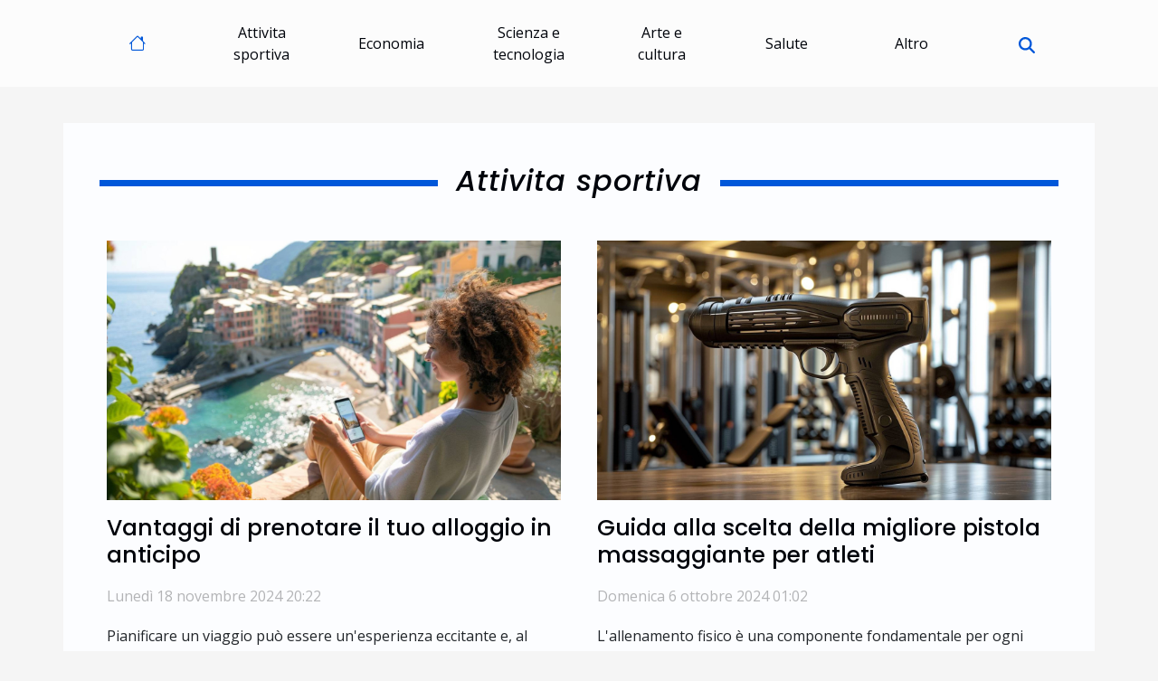

--- FILE ---
content_type: text/html; charset=UTF-8
request_url: https://www.fortebraccionews.org/
body_size: 8281
content:
<!DOCTYPE html>
    <html lang="it">
<head>
    <meta charset="utf-8">
    <title>Risorsa affidabile per una conoscenza senza confini  | www.fortebraccionews.org</title>

<meta name="description" content="">

<meta name="robots" content="all" />
<link rel="icon" type="image/png" href="/favicon.png" />


    <meta name="viewport" content="width=device-width, initial-scale=1">
    <link rel="stylesheet" href="/css/style2.css">
</head>
<body>
    <header>
    <div class="container-fluid d-flex justify-content-center">
        <nav class="navbar container navbar-expand-xl m-0 pt-3 pb-3">
            <div class="container-fluid">
                <button class="navbar-toggler" type="button" data-bs-toggle="collapse" data-bs-target="#navbarSupportedContent" aria-controls="navbarSupportedContent" aria-expanded="false" aria-label="Toggle navigation">
                    <svg xmlns="http://www.w3.org/2000/svg" fill="currentColor" class="bi bi-list" viewBox="0 0 16 16">
                        <path fill-rule="evenodd" d="M2.5 12a.5.5 0 0 1 .5-.5h10a.5.5 0 0 1 0 1H3a.5.5 0 0 1-.5-.5m0-4a.5.5 0 0 1 .5-.5h10a.5.5 0 0 1 0 1H3a.5.5 0 0 1-.5-.5m0-4a.5.5 0 0 1 .5-.5h10a.5.5 0 0 1 0 1H3a.5.5 0 0 1-.5-.5"></path>
                    </svg>
                </button>
                <div class="collapse navbar-collapse" id="navbarSupportedContent">
                    <ul class="navbar-nav">
                                    <li class="nav-item"><a href="/" class="nav-link"><i></i></a></li>
                                                    <li class="nav-item">
    <a href="/attivita-sportiva" class="nav-link">Attivita sportiva</a>
    </li>
                                    <li class="nav-item">
    <a href="/economia" class="nav-link">Economia</a>
    </li>
                                    <li class="nav-item">
    <a href="/scienza-e-tecnologia" class="nav-link">Scienza e tecnologia</a>
    </li>
                                    <li class="nav-item">
    <a href="/arte-e-cultura" class="nav-link">Arte e cultura</a>
    </li>
                                    <li class="nav-item">
    <a href="/salute" class="nav-link">Salute</a>
    </li>
                                    <li class="nav-item">
    <a href="/altro" class="nav-link">Altro</a>
    </li>
                            </ul>
                    <form class="d-flex" role="search" method="get" action="/search">
    <input type="search" class="form-control"  name="q" placeholder="Ricerca" aria-label="Ricerca"  pattern=".*\S.*" required>
    <button type="submit" class="btn">
        <svg xmlns="http://www.w3.org/2000/svg" width="18px" height="18px" fill="currentColor" viewBox="0 0 512 512">
                    <path d="M416 208c0 45.9-14.9 88.3-40 122.7L502.6 457.4c12.5 12.5 12.5 32.8 0 45.3s-32.8 12.5-45.3 0L330.7 376c-34.4 25.2-76.8 40-122.7 40C93.1 416 0 322.9 0 208S93.1 0 208 0S416 93.1 416 208zM208 352a144 144 0 1 0 0-288 144 144 0 1 0 0 288z"/>
                </svg>
    </button>
</form>
                </div>
            </div>
        </nav>
    </div>
</header>
<main>
        <div class="container main" ></div>    <section class="column-2">

        <div class="container">
            <h2>Attivita sportiva</h2>            <div class="row">
                                    <div class="col-12 col-md-6 col-lg-6">
                        <figure><a href="/vantaggi-di-prenotare-il-tuo-alloggio-in-anticipo" title="Vantaggi di prenotare il tuo alloggio in anticipo"><img class="img-fluid" src="/images/vantaggi-di-prenotare-il-tuo-alloggio-in-anticipo.jpg" alt="Vantaggi di prenotare il tuo alloggio in anticipo"></a></figure><figcaption>Vantaggi di prenotare il tuo alloggio in anticipo</figcaption>                        <div>
                            <h3><a href="/vantaggi-di-prenotare-il-tuo-alloggio-in-anticipo" title="Vantaggi di prenotare il tuo alloggio in anticipo">Vantaggi di prenotare il tuo alloggio in anticipo</a></h3>                        </div>
                                                <time datetime="2024-11-18 20:22:03">Lunedì 18 novembre 2024 20:22</time>
                        <div>
Pianificare un viaggio può essere un'esperienza eccitante e, al tempo stesso, complessa. Riservare il proprio alloggio con largo anticipo è una scelta strategica che offre numerosi benefici, trasformando l'esperienza di viaggio in qualcosa di ancor più piacevole e privo di stress. Scopriamo...</div>                                            </div>

                                                        <div class="col-12 col-md-6 col-lg-6">
                        <figure><a href="/guida-alla-scelta-della-migliore-pistola-massaggiante-per-atleti" title="Guida alla scelta della migliore pistola massaggiante per atleti"><img class="img-fluid" src="/images/guida-alla-scelta-della-migliore-pistola-massaggiante-per-atleti.jpg" alt="Guida alla scelta della migliore pistola massaggiante per atleti"></a></figure><figcaption>Guida alla scelta della migliore pistola massaggiante per atleti</figcaption>                        <div>
                            <h3><a href="/guida-alla-scelta-della-migliore-pistola-massaggiante-per-atleti" title="Guida alla scelta della migliore pistola massaggiante per atleti">Guida alla scelta della migliore pistola massaggiante per atleti</a></h3>                        </div>
                                                <time datetime="2024-10-06 01:02:05">Domenica 6 ottobre 2024 01:02</time>
                        <div>
L'allenamento fisico è una componente fondamentale per ogni atleta che desidera migliorare le proprie prestazioni e mantenere un corpo in perfetta forma. Tra le tecnologie emergenti destinate al recupero muscolare, le pistole massaggianti si stanno affermando come strumenti di grande efficacia....</div>                                            </div>

                                                </div>
        </div>
        
    </section>
<section class="bloc-carousel">
        <!-- <h2>Nelle notizie</h2> -->
        <div class="container-fluid">
            <div id="carousel_69708309c2e5a" class="container carousel slide" data-bs-ride="carousel">
                <div class="container carousel-inner">
                                            <div class="carousel-item  active ">
                            <div>
                                <figure class="col">
                                    <a href="/il-magazine-sulle-agenzie-di-stampa-e-sul-giornalismo" title="Il magazine sulle agenzie di stampa e sul giornalismo"><img class="d-block w-100" src="/images/il-magazine-sulle-agenzie-di-stampa-e-sul-giornalismo.jpeg" alt="Il magazine sulle agenzie di stampa e sul giornalismo"></a>                                </figure>
                                <div class="carousel-caption col">
                                    <h3><a href="/il-magazine-sulle-agenzie-di-stampa-e-sul-giornalismo" title="Il magazine sulle agenzie di stampa e sul giornalismo">Il magazine sulle agenzie di stampa e sul giornalismo</a></h3>
                                    <time datetime="2023-11-02 11:32:24">Giovedì 2 novembre 2023 11:32</time>                                    <p>Benvenuti sul nostro sito, un magazine online dedicato al mondo del giornalismo in tutte le sue sfaccettature: qui troverete ogni giorno le informazioni sulla stampa e le agenzie del settore, le ultime notizie, quelle dell’ultima ora e molto altro.
Un blog sempre sul pezzo

Per offrirvi uno spazio affidabile e sempre aggiornato, ci occupiamo di giornalismo in modo moderno e competente, portando alla luce i temi più contemporanei. Un esempio è quello relativo alle inchieste sul gioco online nei casinò: qui trovate una recensione completa di StarCasino, una piattaforma di cui si sono occupati...</p>
                                                                    </div>
                            </div>
                        </div>
                                            <div class="carousel-item ">
                            <div>
                                <figure class="col">
                                    <a href="/il-futuro-del-giornalismo" title="Il futuro del giornalismo"><img class="d-block w-100" src="/images/il-futuro-del-giornalismo.jpg" alt="Il futuro del giornalismo"></a>                                </figure>
                                <div class="carousel-caption col">
                                    <h3><a href="/il-futuro-del-giornalismo" title="Il futuro del giornalismo">Il futuro del giornalismo</a></h3>
                                    <time datetime="2023-11-02 11:32:24">Giovedì 2 novembre 2023 11:32</time>                                    <p>Nel nostro magazine vi raccontiamo i segreti del giornalismo, dalla nascita della stampa sino all’affermazione dei media moderni. Abbiamo gettato uno sguardo al passato, andando a ritroso sino ai tempi dell’antica Grecia e dell’Impero romano, e abbiamo visto come la rivoluzione digitale ha cambiato per sempre il modo di fare informazione.
Non solo, vi abbiamo anche raccontato dei nuovi temi di oggi, come ad esempio quelli legati al marchio italiano StarCasino, dove trovate le migliori piattaforme per giocare online e vincere tanti premi. È infatti dovere di un buon giornalista quello di...</p>
                                                                    </div>
                            </div>
                        </div>
                                            <div class="carousel-item ">
                            <div>
                                <figure class="col">
                                    <a href="/il-ruolo-delle-agenzie-di-stampa" title="Il ruolo delle agenzie di stampa"><img class="d-block w-100" src="/images/il-ruolo-delle-agenzie-di-stampa.jpeg" alt="Il ruolo delle agenzie di stampa"></a>                                </figure>
                                <div class="carousel-caption col">
                                    <h3><a href="/il-ruolo-delle-agenzie-di-stampa" title="Il ruolo delle agenzie di stampa">Il ruolo delle agenzie di stampa</a></h3>
                                    <time datetime="2023-11-02 11:32:24">Giovedì 2 novembre 2023 11:32</time>                                    <p>Il ruolo dei giornalisti è abbastanza chiaro, anche se purtroppo sempre in bilico, mentre quello delle agenzie di stampa forse risulta più oscuro, complice anche l’utilizzo di internet per informarsi.
In questo articolo andiamo a vedere di cosa si tratta.
Cercare e confezionare le news
﻿
Un’agenzia di stampa non produce giornali e notiziari, ma va in cerca delle notizie che confeziona in testi brevi e riassuntivi per venderle alle piattaforme di informazione (giornali e siti di news). Una volta venduti, questi testi possono essere modificati a piacimento.
Ma cosa si intende per ricercare le...</p>
                                                                    </div>
                            </div>
                        </div>
                                            <div class="carousel-item ">
                            <div>
                                <figure class="col">
                                    <a href="/strategie-innovative-per-incrementare-le-vendite-immobiliari" title="Strategie innovative per incrementare le vendite immobiliari"><img class="d-block w-100" src="/images/strategie-innovative-per-incrementare-le-vendite-immobiliari.jpg" alt="Strategie innovative per incrementare le vendite immobiliari"></a>                                </figure>
                                <div class="carousel-caption col">
                                    <h3><a href="/strategie-innovative-per-incrementare-le-vendite-immobiliari" title="Strategie innovative per incrementare le vendite immobiliari">Strategie innovative per incrementare le vendite immobiliari</a></h3>
                                    <time datetime="2025-03-11 00:34:05">Martedì 11 marzo 2025 00:34</time>                                    <p>
Nell'ambito della vendita di immobili, l'adozione di strategie innovative è fondamentale per eccellere in un mercato competitivo. Con il giusto approccio e l'impiego di tecniche all'avanguardia, è possibile attrarre un maggior numero di clienti e chiudere affari con successo. Questo post si propone di esplorare nuove metodologie e tattiche che possono trasformare il modo in cui si commercializzano le proprietà, offrendo ai lettori spunti intriganti e suggerimenti pratici per rivoluzionare la propria attività di vendita immobiliare.
Capire il mercato e il target di riferimento
Per...</p>
                                                                    </div>
                            </div>
                        </div>
                                            <div class="carousel-item ">
                            <div>
                                <figure class="col">
                                    <a href="/vantaggi-di-prenotare-il-tuo-alloggio-in-anticipo" title="Vantaggi di prenotare il tuo alloggio in anticipo"><img class="d-block w-100" src="/images/vantaggi-di-prenotare-il-tuo-alloggio-in-anticipo.jpg" alt="Vantaggi di prenotare il tuo alloggio in anticipo"></a>                                </figure>
                                <div class="carousel-caption col">
                                    <h3><a href="/vantaggi-di-prenotare-il-tuo-alloggio-in-anticipo" title="Vantaggi di prenotare il tuo alloggio in anticipo">Vantaggi di prenotare il tuo alloggio in anticipo</a></h3>
                                    <time datetime="2024-11-18 20:22:03">Lunedì 18 novembre 2024 20:22</time>                                    <p>
Pianificare un viaggio può essere un'esperienza eccitante e, al tempo stesso, complessa. Riservare il proprio alloggio con largo anticipo è una scelta strategica che offre numerosi benefici, trasformando l'esperienza di viaggio in qualcosa di ancor più piacevole e privo di stress. Scopriamo insieme i motivi per cui anticipare la prenotazione può essere una decisione saggia e vantaggiosa.
Vantaggi economici della prenotazione anticipata
Occuparsi delle proprie necessità di viaggio con un certo anticipo non solo contribuisce ad alleviare lo stress, ma apre la porta a significativi vantaggi...</p>
                                                                    </div>
                            </div>
                        </div>
                                            <div class="carousel-item ">
                            <div>
                                <figure class="col">
                                    <a href="/la-storia-del-giornalismo-online" title="La storia del giornalismo online"><img class="d-block w-100" src="/images/la-storia-del-giornalismo-online.jpg" alt="La storia del giornalismo online"></a>                                </figure>
                                <div class="carousel-caption col">
                                    <h3><a href="/la-storia-del-giornalismo-online" title="La storia del giornalismo online">La storia del giornalismo online</a></h3>
                                    <time datetime="2023-11-02 11:32:25">Giovedì 2 novembre 2023 11:32</time>                                    <p>La nascita del giornalismo online è stata una delle tante conseguenze della rivoluzione digitale che è ancora in atto, ma nessuno avrebbe potuto prevedere il suo impatto. Sin dall’inizio di questa storia, due sono state le fazioni principali: quella dei visionari, che hanno predetto la fine della carta stampata in pochi decenni, e quella degli scettici, convinti che la stampa tradizionale non potrebbe mai morire.
Nessuno ha avuto pienamente torto o ragione, fatto sta che il giornalismo online è più vivo che mai, così come quello cartaceo.
Come si è arrivati alla stampa online
﻿
I primi...</p>
                                                                    </div>
                            </div>
                        </div>
                                    </div>
                <button class="carousel-control-prev" type="button" data-bs-target="#carousel_69708309c2e5a"
        data-bs-slide="prev">
    <span class="carousel-control-prev-icon" aria-hidden="true"></span>
    <span class="visually-hidden">Previous</span>
</button>
<button class="carousel-control-next" type="button" data-bs-target="#carousel_69708309c2e5a"
        data-bs-slide="next">
    <span class="carousel-control-next-icon" aria-hidden="true"></span>
    <span class="visually-hidden">Next</span>
</button>
            </div>
        </div>
    </section>
<section class="block-sidebar">
        <div class="container">
            <h2>Economia</h2>            <div class="row">
                <div class="col-lg-9 order-1 order-md-2 col-12 main">
                    <div class="row">
                                                    <div class="col-12 col-lg-6 item">
                                <figure><a href="/strategie-innovative-per-incrementare-le-vendite-immobiliari" title="Strategie innovative per incrementare le vendite immobiliari"><img class="d-block w-100" src="/images/strategie-innovative-per-incrementare-le-vendite-immobiliari.jpg" alt="Strategie innovative per incrementare le vendite immobiliari"></a></figure><figcaption>Strategie innovative per incrementare le vendite immobiliari</figcaption>                                <div>
                                    <h3><a href="/strategie-innovative-per-incrementare-le-vendite-immobiliari" title="Strategie innovative per incrementare le vendite immobiliari">Strategie innovative per incrementare le vendite immobiliari</a></h3>                                </div>
                                <time datetime="2025-03-11 00:34:05">Martedì 11 marzo 2025 00:34</time>                                
                                <p>
Nell'ambito della vendita di immobili, l'adozione di strategie innovative è fondamentale per eccellere in un mercato competitivo. Con il giusto approccio e l'impiego di tecniche all'avanguardia, è possibile attrarre un maggior numero di clienti e chiudere affari con successo. Questo post si...</p>                            </div>

                                                                                <div class="col-12 col-lg-6 item">
                                <figure><a href="/vantaggi-di-prenotare-il-tuo-alloggio-in-anticipo" title="Vantaggi di prenotare il tuo alloggio in anticipo"><img class="d-block w-100" src="/images/vantaggi-di-prenotare-il-tuo-alloggio-in-anticipo.jpg" alt="Vantaggi di prenotare il tuo alloggio in anticipo"></a></figure><figcaption>Vantaggi di prenotare il tuo alloggio in anticipo</figcaption>                                <div>
                                    <h3><a href="/vantaggi-di-prenotare-il-tuo-alloggio-in-anticipo" title="Vantaggi di prenotare il tuo alloggio in anticipo">Vantaggi di prenotare il tuo alloggio in anticipo</a></h3>                                </div>
                                <time datetime="2024-11-18 20:22:03">Lunedì 18 novembre 2024 20:22</time>                                
                                <p>
Pianificare un viaggio può essere un'esperienza eccitante e, al tempo stesso, complessa. Riservare il proprio alloggio con largo anticipo è una scelta strategica che offre numerosi benefici, trasformando l'esperienza di viaggio in qualcosa di ancor più piacevole e privo di stress. Scopriamo...</p>                            </div>

                                                </div>
                    <div class="row">
                                                                            <div class="col-12 col-lg-6 item">
                                <figure><a href="/guida-alle-carte-prepagate-per-adolescenti-vantaggi-e-sicurezza" title="Guida alle carte prepagate per adolescenti: vantaggi e sicurezza"><img class="d-block w-100" src="/images/guida-alle-carte-prepagate-per-adolescenti-vantaggi-e-sicurezza.jpg" alt="Guida alle carte prepagate per adolescenti: vantaggi e sicurezza"></a></figure><figcaption>Guida alle carte prepagate per adolescenti: vantaggi e sicurezza</figcaption>                                <div>
                                    <h3><a href="/guida-alle-carte-prepagate-per-adolescenti-vantaggi-e-sicurezza" title="Guida alle carte prepagate per adolescenti: vantaggi e sicurezza">Guida alle carte prepagate per adolescenti: vantaggi e sicurezza</a></h3>                                </div>
                                <time datetime="2024-09-14 01:02:04">Sabato 14 settembre 2024 01:02</time>                                
                                <p>
Nell'era digitale, il tema della gestione finanziaria si è notevolmente evoluto, specialmente per i giovani che si affacciano all'autonomia economica. Le carte prepagate rappresentano uno strumento versatile e sicuro per introdurre gli adolescenti al mondo delle finanze personali. Scopriamo...</p>                            </div>

                                                                                <div class="col-12 col-lg-6 item">
                                <figure><a href="/il-ruolo-delle-agenzie-di-stampa" title="Il ruolo delle agenzie di stampa"><img class="d-block w-100" src="/images/il-ruolo-delle-agenzie-di-stampa.jpeg" alt="Il ruolo delle agenzie di stampa"></a></figure><figcaption>Il ruolo delle agenzie di stampa</figcaption>                                <div>
                                    <h3><a href="/il-ruolo-delle-agenzie-di-stampa" title="Il ruolo delle agenzie di stampa">Il ruolo delle agenzie di stampa</a></h3>                                </div>
                                <time datetime="2023-11-02 11:32:24">Giovedì 2 novembre 2023 11:32</time>                                
                                <p>Il ruolo dei giornalisti è abbastanza chiaro, anche se purtroppo sempre in bilico, mentre quello delle agenzie di stampa forse risulta più oscuro, complice anche l’utilizzo di internet per informarsi.
In questo articolo andiamo a vedere di cosa si tratta.
Cercare e confezionare le...</p>                            </div>

                                                </div>
                    <div class="row">
                                                                    </div>
                                    </div>
                                    <aside class="col-lg-3 order-2 order-md-2 col-12 aside-right">
                        <div>
                                                            <div class="d-flex">
                                    <figure><a href="/la-storia-del-giornalismo-online" title="La storia del giornalismo online"><img class="d-block w-100" src="/images/la-storia-del-giornalismo-online.jpg" alt="La storia del giornalismo online"></a></figure>                                    <div>
                                        <h3><a href="/la-storia-del-giornalismo-online" title="La storia del giornalismo online">La storia del giornalismo online</a></h3>                                        <p>La nascita del giornalismo online è stata una delle tante conseguenze della rivoluzione digitale che è ancora in atto, ma nessuno avrebbe potuto prevedere il suo impatto. Sin dall’inizio di questa storia, due sono state le fazioni principali: quella dei visionari, che hanno predetto la fine della...</p>                                    </div>
                                </div>
                                                            <div class="d-flex">
                                    <figure><a href="/il-giornalismo-un-bisogno-di-informazione" title="Il giornalismo, un bisogno di informazione"><img class="d-block w-100" src="/images/il-giornalismo-un-bisogno-di-informazione.jpg" alt="Il giornalismo, un bisogno di informazione"></a></figure>                                    <div>
                                        <h3><a href="/il-giornalismo-un-bisogno-di-informazione" title="Il giornalismo, un bisogno di informazione">Il giornalismo, un bisogno di informazione</a></h3>                                        <p>Il bisogno di informarsi nasce con l’uomo e lo accompagna sin dall’antichità, anche se di vero e proprio giornalismo per come lo intendiamo oggi, dobbiamo arrivare ai secoli più recenti. E tuttavia già nell’antica Grecia, così come ai tempi dell’Impero romano, abbiamo testimonianza delle prime...</p>                                    </div>
                                </div>
                                                            <div class="d-flex">
                                    <figure><a href="/guida-alla-scelta-della-migliore-pistola-massaggiante-per-atleti" title="Guida alla scelta della migliore pistola massaggiante per atleti"><img class="d-block w-100" src="/images/guida-alla-scelta-della-migliore-pistola-massaggiante-per-atleti.jpg" alt="Guida alla scelta della migliore pistola massaggiante per atleti"></a></figure>                                    <div>
                                        <h3><a href="/guida-alla-scelta-della-migliore-pistola-massaggiante-per-atleti" title="Guida alla scelta della migliore pistola massaggiante per atleti">Guida alla scelta della migliore pistola massaggiante per atleti</a></h3>                                        <p>
L'allenamento fisico è una componente fondamentale per ogni atleta che desidera migliorare le proprie prestazioni e mantenere un corpo in perfetta forma. Tra le tecnologie emergenti destinate al recupero muscolare, le pistole massaggianti si stanno affermando come strumenti di grande efficacia....</p>                                    </div>
                                </div>
                                                            <div class="d-flex">
                                    <figure><a href="/strategie-innovative-per-incrementare-le-vendite-immobiliari" title="Strategie innovative per incrementare le vendite immobiliari"><img class="d-block w-100" src="/images/strategie-innovative-per-incrementare-le-vendite-immobiliari.jpg" alt="Strategie innovative per incrementare le vendite immobiliari"></a></figure>                                    <div>
                                        <h3><a href="/strategie-innovative-per-incrementare-le-vendite-immobiliari" title="Strategie innovative per incrementare le vendite immobiliari">Strategie innovative per incrementare le vendite immobiliari</a></h3>                                        <p>
Nell'ambito della vendita di immobili, l'adozione di strategie innovative è fondamentale per eccellere in un mercato competitivo. Con il giusto approccio e l'impiego di tecniche all'avanguardia, è possibile attrarre un maggior numero di clienti e chiudere affari con successo. Questo post si...</p>                                    </div>
                                </div>
                                                            <div class="d-flex">
                                    <figure><a href="/guida-alle-carte-prepagate-per-adolescenti-vantaggi-e-sicurezza" title="Guida alle carte prepagate per adolescenti: vantaggi e sicurezza"><img class="d-block w-100" src="/images/guida-alle-carte-prepagate-per-adolescenti-vantaggi-e-sicurezza.jpg" alt="Guida alle carte prepagate per adolescenti: vantaggi e sicurezza"></a></figure>                                    <div>
                                        <h3><a href="/guida-alle-carte-prepagate-per-adolescenti-vantaggi-e-sicurezza" title="Guida alle carte prepagate per adolescenti: vantaggi e sicurezza">Guida alle carte prepagate per adolescenti: vantaggi e sicurezza</a></h3>                                        <p>
Nell'era digitale, il tema della gestione finanziaria si è notevolmente evoluto, specialmente per i giovani che si affacciano all'autonomia economica. Le carte prepagate rappresentano uno strumento versatile e sicuro per introdurre gli adolescenti al mondo delle finanze personali. Scopriamo...</p>                                    </div>
                                </div>
                                                            <div class="d-flex">
                                    <figure><a href="/consigli-per-luso-sicuro-dei-monopattini-elettrici-in-ambiente-urbano" title="Consigli per l&#039;uso sicuro dei monopattini elettrici in ambiente urbano"><img class="d-block w-100" src="/images/consigli-per-luso-sicuro-dei-monopattini-elettrici-in-ambiente-urbano.jpg" alt="Consigli per l&#039;uso sicuro dei monopattini elettrici in ambiente urbano"></a></figure>                                    <div>
                                        <h3><a href="/consigli-per-luso-sicuro-dei-monopattini-elettrici-in-ambiente-urbano" title="Consigli per l&#039;uso sicuro dei monopattini elettrici in ambiente urbano">Consigli per l'uso sicuro dei monopattini elettrici in ambiente urbano</a></h3>                                        <p>
L'ascesa della mobilità elettrica è evidente nelle nostre città, dove i monopattini elettrici sono diventati un mezzo di trasporto sempre più apprezzato per la loro praticità e sostenibilità ambientale. Mentre sfrecciano agilmente attraverso il traffico urbano, è fondamentale considerare la...</p>                                    </div>
                                </div>
                            
                        </div>
                    </aside>
                            </div>
        </div>
    </section>
    <section class="container-fluid full">
            <img class="img-fluid" src="/images/vantaggi-di-prenotare-il-tuo-alloggio-in-anticipo.jpg" alt="">            <div class="container-fluid">
                <div class="container">
                    <div class="col-12 col-lg-6">
                        <h3><a href="/vantaggi-di-prenotare-il-tuo-alloggio-in-anticipo" title="Vantaggi di prenotare il tuo alloggio in anticipo">Vantaggi di prenotare il tuo alloggio in anticipo</a></h3>                        <time datetime="2024-11-18 20:22:03">Lunedì 18 novembre 2024 20:22</time>                                                <p>
Pianificare un viaggio può essere un'esperienza eccitante e, al tempo stesso, complessa. Riservare il proprio alloggio con largo anticipo è una scelta strategica che offre numerosi benefici, trasformando l'esperienza di viaggio in qualcosa di ancor più piacevole e privo di stress. Scopriamo insieme i motivi per cui anticipare la prenotazione può essere una decisione saggia e vantaggiosa.
Vantaggi economici della prenotazione anticipata
Occuparsi delle proprie necessità di viaggio con un certo anticipo non solo contribuisce ad alleviare lo stress, ma apre la porta a significativi vantaggi economici. Effettuare una prenotazione anticipata può spesso tradursi nell'accesso a tariffe competitive che non sarebbero disponibili all'ultimo minuto. Gli albergatori sono inclini a offrire prezzi...</p>                    </div>
                </div>
            </div>

        </section>
    
        
        
        
        
        
        
        
        
            <section class="newest-list">
        <div class="container">
                        <h2>Scienza e tecnologia</h2>
            <div class="row">
                                    <div class="col-12 col-md-4">
                        <figure><a href="/il-magazine-sulle-agenzie-di-stampa-e-sul-giornalismo" title="Il magazine sulle agenzie di stampa e sul giornalismo"><img class="img-fluid" src="/images/il-magazine-sulle-agenzie-di-stampa-e-sul-giornalismo.jpeg" alt="Il magazine sulle agenzie di stampa e sul giornalismo"></a></figure><figcaption>Il magazine sulle agenzie di stampa e sul giornalismo</figcaption>                        <div>
                                                    </div>
                        <h4><a href="/il-magazine-sulle-agenzie-di-stampa-e-sul-giornalismo" title="Il magazine sulle agenzie di stampa e sul giornalismo">Il magazine sulle agenzie di stampa e sul giornalismo</a></h4>                        <time datetime="2023-11-02 11:32:24">Giovedì 2 novembre 2023 11:32</time>                        <div>Benvenuti sul nostro sito, un magazine online dedicato al mondo del giornalismo in tutte le sue...</div>                    </div>
                                    <div class="col-12 col-md-4">
                        <figure><a href="/il-futuro-del-giornalismo" title="Il futuro del giornalismo"><img class="img-fluid" src="/images/il-futuro-del-giornalismo.jpg" alt="Il futuro del giornalismo"></a></figure><figcaption>Il futuro del giornalismo</figcaption>                        <div>
                                                    </div>
                        <h4><a href="/il-futuro-del-giornalismo" title="Il futuro del giornalismo">Il futuro del giornalismo</a></h4>                        <time datetime="2023-11-02 11:32:24">Giovedì 2 novembre 2023 11:32</time>                        <div>Nel nostro magazine vi raccontiamo i segreti del giornalismo, dalla nascita della stampa sino...</div>                    </div>
                                    <div class="col-12 col-md-4">
                        <figure><a href="/guida-alle-carte-prepagate-per-adolescenti-vantaggi-e-sicurezza" title="Guida alle carte prepagate per adolescenti: vantaggi e sicurezza"><img class="img-fluid" src="/images/guida-alle-carte-prepagate-per-adolescenti-vantaggi-e-sicurezza.jpg" alt="Guida alle carte prepagate per adolescenti: vantaggi e sicurezza"></a></figure><figcaption>Guida alle carte prepagate per adolescenti: vantaggi e sicurezza</figcaption>                        <div>
                                                    </div>
                        <h4><a href="/guida-alle-carte-prepagate-per-adolescenti-vantaggi-e-sicurezza" title="Guida alle carte prepagate per adolescenti: vantaggi e sicurezza">Guida alle carte prepagate per adolescenti: vantaggi e sicurezza</a></h4>                        <time datetime="2024-09-14 01:02:04">Sabato 14 settembre 2024 01:02</time>                        <div>
Nell'era digitale, il tema della gestione finanziaria si è notevolmente evoluto, specialmente per...</div>                    </div>
                            </div>
        </div>
    </section>
    <section class="column-3">

        <div class="container">
            <h2>Arte e cultura</h2>            <div class="row">
                                    <div class="col-12 col-md-5 col-lg-4 item">

                        <figure><a href="/il-magazine-sulle-agenzie-di-stampa-e-sul-giornalismo" title="Il magazine sulle agenzie di stampa e sul giornalismo"><img class="img-fluid" src="/images/il-magazine-sulle-agenzie-di-stampa-e-sul-giornalismo.jpeg" alt="Il magazine sulle agenzie di stampa e sul giornalismo"></a></figure><figcaption>Il magazine sulle agenzie di stampa e sul giornalismo</figcaption>                        <div>
                            <h3><a href="/il-magazine-sulle-agenzie-di-stampa-e-sul-giornalismo" title="Il magazine sulle agenzie di stampa e sul giornalismo">Il magazine sulle agenzie di stampa e sul giornalismo</a></h3>                        </div>
                        <time datetime="2023-11-02 11:32:24">Giovedì 2 novembre 2023 11:32</time>                        
                        <div>Benvenuti sul nostro sito, un magazine online dedicato al mondo del giornalismo in tutte le sue sfaccettature: qui troverete ogni giorno le informazioni sulla stampa e le agenzie del settore, le ultime notizie, quelle dell’ultima ora e molto altro.
Un blog sempre sul pezzo

Per offrirvi uno spazio...</div>                                            </div>

                                                        <div class="col-12 col-md-5 col-lg-4 item">

                        <figure><a href="/il-futuro-del-giornalismo" title="Il futuro del giornalismo"><img class="img-fluid" src="/images/il-futuro-del-giornalismo.jpg" alt="Il futuro del giornalismo"></a></figure><figcaption>Il futuro del giornalismo</figcaption>                        <div>
                            <h3><a href="/il-futuro-del-giornalismo" title="Il futuro del giornalismo">Il futuro del giornalismo</a></h3>                        </div>
                        <time datetime="2023-11-02 11:32:24">Giovedì 2 novembre 2023 11:32</time>                        
                        <div>Nel nostro magazine vi raccontiamo i segreti del giornalismo, dalla nascita della stampa sino all’affermazione dei media moderni. Abbiamo gettato uno sguardo al passato, andando a ritroso sino ai tempi dell’antica Grecia e dell’Impero romano, e abbiamo visto come la rivoluzione digitale ha...</div>                                            </div>

                                                        <div class="col-12 col-md-5 col-lg-4 item">

                        <figure><a href="/consigli-per-luso-sicuro-dei-monopattini-elettrici-in-ambiente-urbano" title="Consigli per l&#039;uso sicuro dei monopattini elettrici in ambiente urbano"><img class="img-fluid" src="/images/consigli-per-luso-sicuro-dei-monopattini-elettrici-in-ambiente-urbano.jpg" alt="Consigli per l&#039;uso sicuro dei monopattini elettrici in ambiente urbano"></a></figure><figcaption>Consigli per l'uso sicuro dei monopattini elettrici in ambiente urbano</figcaption>                        <div>
                            <h3><a href="/consigli-per-luso-sicuro-dei-monopattini-elettrici-in-ambiente-urbano" title="Consigli per l&#039;uso sicuro dei monopattini elettrici in ambiente urbano">Consigli per l'uso sicuro dei monopattini elettrici in ambiente urbano</a></h3>                        </div>
                        <time datetime="2024-03-12 16:39:01">Martedì 12 marzo 2024 16:39</time>                        
                        <div>
L'ascesa della mobilità elettrica è evidente nelle nostre città, dove i monopattini elettrici sono diventati un mezzo di trasporto sempre più apprezzato per la loro praticità e sostenibilità ambientale. Mentre sfrecciano agilmente attraverso il traffico urbano, è fondamentale considerare la...</div>                                            </div>

                                </div>
            <div class="row">
                                                                    <div class="col-12 col-md-5 col-lg-4 empty"></div>
                            </div>
        </div>
        
    </section>
<section class="newest-articles">
        <div class="container">
            <h2>Salute</h2>            <div class="row">
                <div class="row">
                                            <div class="col-12 col-md-4">
                            <figure><a href="/guida-alla-scelta-della-migliore-pistola-massaggiante-per-atleti" title="Guida alla scelta della migliore pistola massaggiante per atleti"><img class="img-fluid" src="/images/guida-alla-scelta-della-migliore-pistola-massaggiante-per-atleti.jpg" alt="Guida alla scelta della migliore pistola massaggiante per atleti"></a></figure><figcaption>Guida alla scelta della migliore pistola massaggiante per atleti</figcaption>                            <div>
                                                            </div>
                            <h4><a href="/guida-alla-scelta-della-migliore-pistola-massaggiante-per-atleti" title="Guida alla scelta della migliore pistola massaggiante per atleti">Guida alla scelta della migliore pistola massaggiante per atleti</a></h4>                            <time datetime="2024-10-06 01:02:05">Domenica 6 ottobre 2024 01:02</time>                            <div>
L'allenamento fisico è una componente fondamentale per ogni atleta che desidera migliorare le...</div>                        </div>
                                            <div class="col-12 col-md-4">
                            <figure><a href="/consigli-per-luso-sicuro-dei-monopattini-elettrici-in-ambiente-urbano" title="Consigli per l&#039;uso sicuro dei monopattini elettrici in ambiente urbano"><img class="img-fluid" src="/images/consigli-per-luso-sicuro-dei-monopattini-elettrici-in-ambiente-urbano.jpg" alt="Consigli per l&#039;uso sicuro dei monopattini elettrici in ambiente urbano"></a></figure><figcaption>Consigli per l'uso sicuro dei monopattini elettrici in ambiente urbano</figcaption>                            <div>
                                                            </div>
                            <h4><a href="/consigli-per-luso-sicuro-dei-monopattini-elettrici-in-ambiente-urbano" title="Consigli per l&#039;uso sicuro dei monopattini elettrici in ambiente urbano">Consigli per l'uso sicuro dei monopattini elettrici in ambiente urbano</a></h4>                            <time datetime="2024-03-12 16:39:01">Martedì 12 marzo 2024 16:39</time>                            <div>
L'ascesa della mobilità elettrica è evidente nelle nostre città, dove i monopattini elettrici...</div>                        </div>
                                            <div class="col-12 col-md-4">
                            <figure><a href="/strategie-innovative-per-incrementare-le-vendite-immobiliari" title="Strategie innovative per incrementare le vendite immobiliari"><img class="img-fluid" src="/images/strategie-innovative-per-incrementare-le-vendite-immobiliari.jpg" alt="Strategie innovative per incrementare le vendite immobiliari"></a></figure><figcaption>Strategie innovative per incrementare le vendite immobiliari</figcaption>                            <div>
                                                            </div>
                            <h4><a href="/strategie-innovative-per-incrementare-le-vendite-immobiliari" title="Strategie innovative per incrementare le vendite immobiliari">Strategie innovative per incrementare le vendite immobiliari</a></h4>                            <time datetime="2025-03-11 00:34:05">Martedì 11 marzo 2025 00:34</time>                            <div>
Nell'ambito della vendita di immobili, l'adozione di strategie innovative è fondamentale per...</div>                        </div>
                                    </div>
                <div class="row">
                                            <div class="row col-12 col-md-6">
                            <figure class="col-12 col-md-6"><a href="/il-magazine-sulle-agenzie-di-stampa-e-sul-giornalismo" title="Il magazine sulle agenzie di stampa e sul giornalismo"><img class="img-fluid" src="/images/il-magazine-sulle-agenzie-di-stampa-e-sul-giornalismo.jpeg" alt="Il magazine sulle agenzie di stampa e sul giornalismo"></a></figure><figcaption>Il magazine sulle agenzie di stampa e sul giornalismo</figcaption>                            <div class="col-12 col-md-6">
                                <div>
                                    
                                </div>
                                <h4><a href="/il-magazine-sulle-agenzie-di-stampa-e-sul-giornalismo" title="Il magazine sulle agenzie di stampa e sul giornalismo">Il magazine sulle agenzie di stampa e sul giornalismo</a></h4>                                <time datetime="2023-11-02 11:32:24">Giovedì 2 novembre 2023 11:32</time>                                <div>Benvenuti sul nostro sito, un magazine online dedicato al mondo del giornalismo in tutte le sue...</div>                            </div>
                        </div>

                                            <div class="row col-12 col-md-6">
                            <figure class="col-12 col-md-6"><a href="/il-futuro-del-giornalismo" title="Il futuro del giornalismo"><img class="img-fluid" src="/images/il-futuro-del-giornalismo.jpg" alt="Il futuro del giornalismo"></a></figure><figcaption>Il futuro del giornalismo</figcaption>                            <div class="col-12 col-md-6">
                                <div>
                                    
                                </div>
                                <h4><a href="/il-futuro-del-giornalismo" title="Il futuro del giornalismo">Il futuro del giornalismo</a></h4>                                <time datetime="2023-11-02 11:32:24">Giovedì 2 novembre 2023 11:32</time>                                <div>Nel nostro magazine vi raccontiamo i segreti del giornalismo, dalla nascita della stampa sino...</div>                            </div>
                        </div>

                                    </div>
            </div>
        </div>
    </section>
    <section class="block-featured-multi">

        <div class="container-fluid">
            <div class="container">
                <h2>Tendenze attuali</h2>
                <div class="row">
                                                                        <div class="col-12">
                                <figure><a href="/consigli-per-luso-sicuro-dei-monopattini-elettrici-in-ambiente-urbano" title="Consigli per l&#039;uso sicuro dei monopattini elettrici in ambiente urbano"><img class="d-block w-100" src="/images/consigli-per-luso-sicuro-dei-monopattini-elettrici-in-ambiente-urbano.jpg" alt="Consigli per l&#039;uso sicuro dei monopattini elettrici in ambiente urbano"></a></figure><figcaption>Consigli per l'uso sicuro dei monopattini elettrici in ambiente urbano</figcaption>                            </div>
                            <div class="col-12 col-lg-5">
                                                                <h3><a href="/consigli-per-luso-sicuro-dei-monopattini-elettrici-in-ambiente-urbano" title="Consigli per l&#039;uso sicuro dei monopattini elettrici in ambiente urbano">Consigli per l'uso sicuro dei monopattini elettrici in ambiente urbano</a></h3>                                <time datetime="2024-03-12 16:39:01">Martedì 12 marzo 2024 16:39</time>                                <p>
L'ascesa della mobilità elettrica è evidente nelle nostre città, dove i monopattini elettrici sono diventati un mezzo di trasporto sempre più apprezzato per la loro praticità e sostenibilità ambientale. Mentre sfrecciano agilmente attraverso il traffico urbano, è fondamentale considerare la sicurezza di chi li utilizza e quella degli altri utenti della strada. La sicurezza sulla strada non è un gioco, e i monopattini elettrici non fanno eccezione. Questa guida intende fornire consigli pratici per garantire un uso responsabile e sicuro dei monopattini elettrici in città. Scoprirete come...</p>                            </div>
                                                                    
                                                            <div class="col-12">
                                    <div class="row mt-3">
                                                                                <div class="col-12 col-lg-3 col-xl-3">
                                            <a href="/il-magazine-sulle-agenzie-di-stampa-e-sul-giornalismo" title="Il magazine sulle agenzie di stampa e sul giornalismo"><img class="d-block w-100" src="/images/il-magazine-sulle-agenzie-di-stampa-e-sul-giornalismo.jpeg" alt="Il magazine sulle agenzie di stampa e sul giornalismo"></a>                                            <div>
                                                                                                <h4><a href="/il-magazine-sulle-agenzie-di-stampa-e-sul-giornalismo" title="Il magazine sulle agenzie di stampa e sul giornalismo">Il magazine sulle agenzie di stampa e sul giornalismo</a></h4>                                            </div>
                                        </div>
                                                                                                            
                                                                    <div class="col-12 col-lg-3 col-xl-3">
                                            <a href="/il-futuro-del-giornalismo" title="Il futuro del giornalismo"><img class="d-block w-100" src="/images/il-futuro-del-giornalismo.jpg" alt="Il futuro del giornalismo"></a>                                            <div>
                                                                                                <h4><a href="/il-futuro-del-giornalismo" title="Il futuro del giornalismo">Il futuro del giornalismo</a></h4>                                            </div>
                                        </div>
                                                                                                            
                                                                    <div class="col-12 col-lg-3 col-xl-3">
                                            <a href="/il-ruolo-delle-agenzie-di-stampa" title="Il ruolo delle agenzie di stampa"><img class="d-block w-100" src="/images/il-ruolo-delle-agenzie-di-stampa.jpeg" alt="Il ruolo delle agenzie di stampa"></a>                                            <div>
                                                                                                <h4><a href="/il-ruolo-delle-agenzie-di-stampa" title="Il ruolo delle agenzie di stampa">Il ruolo delle agenzie di stampa</a></h4>                                            </div>
                                        </div>
                                                                                                            
                                                                    <div class="col-12 col-lg-3 col-xl-3">
                                            <a href="/strategie-innovative-per-incrementare-le-vendite-immobiliari" title="Strategie innovative per incrementare le vendite immobiliari"><img class="d-block w-100" src="/images/strategie-innovative-per-incrementare-le-vendite-immobiliari.jpg" alt="Strategie innovative per incrementare le vendite immobiliari"></a>                                            <div>
                                                                                                <h4><a href="/strategie-innovative-per-incrementare-le-vendite-immobiliari" title="Strategie innovative per incrementare le vendite immobiliari">Strategie innovative per incrementare le vendite immobiliari</a></h4>                                            </div>
                                        </div>
                                                                            </div>
                                </div>
                                                                                        </div>
            </div>
        </div>

    </section>
    <section class="big-list">
        <div class="container">
            <h2>Altro</h2>            <div class="row">
                                    <div class="col-12 col-lg-3 col-md-6 mb-4">
                        <figure><a href="/il-giornalismo-un-bisogno-di-informazione" title="Il giornalismo, un bisogno di informazione"><img class="img-fluid" src="/images/il-giornalismo-un-bisogno-di-informazione.jpg" alt="Il giornalismo, un bisogno di informazione"></a></figure><figcaption>Il giornalismo, un bisogno di informazione</figcaption>                        <div>

                            <h3><a href="/il-giornalismo-un-bisogno-di-informazione" title="Il giornalismo, un bisogno di informazione">Il giornalismo, un bisogno di informazione</a></h3>

                            
                            <time datetime="2023-11-02 11:32:25">Giovedì 2 novembre 2023 11:32</time>                            <div>Il bisogno di informarsi nasce con l’uomo e lo accompagna sin dall’antichità, anche se di vero e proprio...</div>                                                    </div>
                    </div>
                                    <div class="col-12 col-lg-3 col-md-6 mb-4">
                        <figure><a href="/la-storia-del-giornalismo-online" title="La storia del giornalismo online"><img class="img-fluid" src="/images/la-storia-del-giornalismo-online.jpg" alt="La storia del giornalismo online"></a></figure><figcaption>La storia del giornalismo online</figcaption>                        <div>

                            <h3><a href="/la-storia-del-giornalismo-online" title="La storia del giornalismo online">La storia del giornalismo online</a></h3>

                            
                            <time datetime="2023-11-02 11:32:25">Giovedì 2 novembre 2023 11:32</time>                            <div>La nascita del giornalismo online è stata una delle tante conseguenze della rivoluzione digitale che è...</div>                                                    </div>
                    </div>
                                    <div class="col-12 col-lg-3 col-md-6 mb-4">
                        <figure><a href="/il-ruolo-delle-agenzie-di-stampa" title="Il ruolo delle agenzie di stampa"><img class="img-fluid" src="/images/il-ruolo-delle-agenzie-di-stampa.jpeg" alt="Il ruolo delle agenzie di stampa"></a></figure><figcaption>Il ruolo delle agenzie di stampa</figcaption>                        <div>

                            <h3><a href="/il-ruolo-delle-agenzie-di-stampa" title="Il ruolo delle agenzie di stampa">Il ruolo delle agenzie di stampa</a></h3>

                            
                            <time datetime="2023-11-02 11:32:24">Giovedì 2 novembre 2023 11:32</time>                            <div>Il ruolo dei giornalisti è abbastanza chiaro, anche se purtroppo sempre in bilico, mentre quello delle...</div>                                                    </div>
                    </div>
                                    <div class="col-12 col-lg-3 col-md-6 mb-4">
                        <figure><a href="/il-futuro-del-giornalismo" title="Il futuro del giornalismo"><img class="img-fluid" src="/images/il-futuro-del-giornalismo.jpg" alt="Il futuro del giornalismo"></a></figure><figcaption>Il futuro del giornalismo</figcaption>                        <div>

                            <h3><a href="/il-futuro-del-giornalismo" title="Il futuro del giornalismo">Il futuro del giornalismo</a></h3>

                            
                            <time datetime="2023-11-02 11:32:24">Giovedì 2 novembre 2023 11:32</time>                            <div>Nel nostro magazine vi raccontiamo i segreti del giornalismo, dalla nascita della stampa sino...</div>                                                    </div>
                    </div>
                                    <div class="col-12 col-lg-3 col-md-6 mb-4">
                        <figure><a href="/il-magazine-sulle-agenzie-di-stampa-e-sul-giornalismo" title="Il magazine sulle agenzie di stampa e sul giornalismo"><img class="img-fluid" src="/images/il-magazine-sulle-agenzie-di-stampa-e-sul-giornalismo.jpeg" alt="Il magazine sulle agenzie di stampa e sul giornalismo"></a></figure><figcaption>Il magazine sulle agenzie di stampa e sul giornalismo</figcaption>                        <div>

                            <h3><a href="/il-magazine-sulle-agenzie-di-stampa-e-sul-giornalismo" title="Il magazine sulle agenzie di stampa e sul giornalismo">Il magazine sulle agenzie di stampa e sul giornalismo</a></h3>

                            
                            <time datetime="2023-11-02 11:32:24">Giovedì 2 novembre 2023 11:32</time>                            <div>Benvenuti sul nostro sito, un magazine online dedicato al mondo del giornalismo in tutte le sue...</div>                                                    </div>
                    </div>
                            </div>
        </div>
    </section>
    <section class="bloc-carousel-multi">
        <div class="container-fluid">
            <div id="carousel_6970830a3dd66" class="carousel slide" data-bs-ride="carousel">
                <div class="carousel-inner" role="listbox">
                                                                        <div class="carousel-item  active ">
                                <div class="row">
                                                                            <div class="col-12 col-xl-4 col-md-6">
                                            <figure>
                                                <a href="/vantaggi-di-prenotare-il-tuo-alloggio-in-anticipo" title="Vantaggi di prenotare il tuo alloggio in anticipo"><img class="d-block w-100" src="/images/vantaggi-di-prenotare-il-tuo-alloggio-in-anticipo.jpg" alt="Vantaggi di prenotare il tuo alloggio in anticipo"></a>                                            </figure>
                                            <div class="carousel-caption">
                                                <h3><a href="/vantaggi-di-prenotare-il-tuo-alloggio-in-anticipo" title="Vantaggi di prenotare il tuo alloggio in anticipo">Vantaggi di prenotare il tuo alloggio in anticipo</a></h3>
                                                <time datetime="2024-11-18 20:22:03">Lunedì 18 novembre 2024 20:22</time>                                            </div>
                                        </div>
                                                                            <div class="col-12 col-xl-4 col-md-6">
                                            <figure>
                                                <a href="/guida-alla-scelta-della-migliore-pistola-massaggiante-per-atleti" title="Guida alla scelta della migliore pistola massaggiante per atleti"><img class="d-block w-100" src="/images/guida-alla-scelta-della-migliore-pistola-massaggiante-per-atleti.jpg" alt="Guida alla scelta della migliore pistola massaggiante per atleti"></a>                                            </figure>
                                            <div class="carousel-caption">
                                                <h3><a href="/guida-alla-scelta-della-migliore-pistola-massaggiante-per-atleti" title="Guida alla scelta della migliore pistola massaggiante per atleti">Guida alla scelta della migliore pistola massaggiante per atleti</a></h3>
                                                <time datetime="2024-10-06 01:02:05">Domenica 6 ottobre 2024 01:02</time>                                            </div>
                                        </div>
                                                                            <div class="col-12 col-xl-4 col-md-6">
                                            <figure>
                                                <a href="/consigli-per-luso-sicuro-dei-monopattini-elettrici-in-ambiente-urbano" title="Consigli per l&#039;uso sicuro dei monopattini elettrici in ambiente urbano"><img class="d-block w-100" src="/images/consigli-per-luso-sicuro-dei-monopattini-elettrici-in-ambiente-urbano.jpg" alt="Consigli per l&#039;uso sicuro dei monopattini elettrici in ambiente urbano"></a>                                            </figure>
                                            <div class="carousel-caption">
                                                <h3><a href="/consigli-per-luso-sicuro-dei-monopattini-elettrici-in-ambiente-urbano" title="Consigli per l&#039;uso sicuro dei monopattini elettrici in ambiente urbano">Consigli per l'uso sicuro dei monopattini elettrici in ambiente urbano</a></h3>
                                                <time datetime="2024-03-12 16:39:01">Martedì 12 marzo 2024 16:39</time>                                            </div>
                                        </div>
                                                                    </div>
                            </div>
                                                                                                <div class="carousel-item ">
                                <div class="row">
                                                                            <div class="col-12 col-xl-4 col-md-6">
                                            <figure>
                                                <a href="/il-magazine-sulle-agenzie-di-stampa-e-sul-giornalismo" title="Il magazine sulle agenzie di stampa e sul giornalismo"><img class="d-block w-100" src="/images/il-magazine-sulle-agenzie-di-stampa-e-sul-giornalismo.jpeg" alt="Il magazine sulle agenzie di stampa e sul giornalismo"></a>                                            </figure>
                                            <div class="carousel-caption">
                                                <h3><a href="/il-magazine-sulle-agenzie-di-stampa-e-sul-giornalismo" title="Il magazine sulle agenzie di stampa e sul giornalismo">Il magazine sulle agenzie di stampa e sul giornalismo</a></h3>
                                                <time datetime="2023-11-02 11:32:24">Giovedì 2 novembre 2023 11:32</time>                                            </div>
                                        </div>
                                                                            <div class="col-12 col-xl-4 col-md-6">
                                            <figure>
                                                <a href="/guida-alle-carte-prepagate-per-adolescenti-vantaggi-e-sicurezza" title="Guida alle carte prepagate per adolescenti: vantaggi e sicurezza"><img class="d-block w-100" src="/images/guida-alle-carte-prepagate-per-adolescenti-vantaggi-e-sicurezza.jpg" alt="Guida alle carte prepagate per adolescenti: vantaggi e sicurezza"></a>                                            </figure>
                                            <div class="carousel-caption">
                                                <h3><a href="/guida-alle-carte-prepagate-per-adolescenti-vantaggi-e-sicurezza" title="Guida alle carte prepagate per adolescenti: vantaggi e sicurezza">Guida alle carte prepagate per adolescenti: vantaggi e sicurezza</a></h3>
                                                <time datetime="2024-09-14 01:02:04">Sabato 14 settembre 2024 01:02</time>                                            </div>
                                        </div>
                                                                            <div class="col-12 col-xl-4 col-md-6">
                                            <figure>
                                                <a href="/il-futuro-del-giornalismo" title="Il futuro del giornalismo"><img class="d-block w-100" src="/images/il-futuro-del-giornalismo.jpg" alt="Il futuro del giornalismo"></a>                                            </figure>
                                            <div class="carousel-caption">
                                                <h3><a href="/il-futuro-del-giornalismo" title="Il futuro del giornalismo">Il futuro del giornalismo</a></h3>
                                                <time datetime="2023-11-02 11:32:24">Giovedì 2 novembre 2023 11:32</time>                                            </div>
                                        </div>
                                                                    </div>
                            </div>
                                                                                                <div class="carousel-item ">
                                <div class="row">
                                                                            <div class="col-12 col-xl-4 col-md-6">
                                            <figure>
                                                <a href="/il-ruolo-delle-agenzie-di-stampa" title="Il ruolo delle agenzie di stampa"><img class="d-block w-100" src="/images/il-ruolo-delle-agenzie-di-stampa.jpeg" alt="Il ruolo delle agenzie di stampa"></a>                                            </figure>
                                            <div class="carousel-caption">
                                                <h3><a href="/il-ruolo-delle-agenzie-di-stampa" title="Il ruolo delle agenzie di stampa">Il ruolo delle agenzie di stampa</a></h3>
                                                <time datetime="2023-11-02 11:32:24">Giovedì 2 novembre 2023 11:32</time>                                            </div>
                                        </div>
                                                                            <div class="col-12 col-xl-4 col-md-6">
                                            <figure>
                                                <a href="/la-storia-del-giornalismo-online" title="La storia del giornalismo online"><img class="d-block w-100" src="/images/la-storia-del-giornalismo-online.jpg" alt="La storia del giornalismo online"></a>                                            </figure>
                                            <div class="carousel-caption">
                                                <h3><a href="/la-storia-del-giornalismo-online" title="La storia del giornalismo online">La storia del giornalismo online</a></h3>
                                                <time datetime="2023-11-02 11:32:25">Giovedì 2 novembre 2023 11:32</time>                                            </div>
                                        </div>
                                                                            <div class="col-12 col-xl-4 col-md-6">
                                            <figure>
                                                <a href="/il-giornalismo-un-bisogno-di-informazione" title="Il giornalismo, un bisogno di informazione"><img class="d-block w-100" src="/images/il-giornalismo-un-bisogno-di-informazione.jpg" alt="Il giornalismo, un bisogno di informazione"></a>                                            </figure>
                                            <div class="carousel-caption">
                                                <h3><a href="/il-giornalismo-un-bisogno-di-informazione" title="Il giornalismo, un bisogno di informazione">Il giornalismo, un bisogno di informazione</a></h3>
                                                <time datetime="2023-11-02 11:32:25">Giovedì 2 novembre 2023 11:32</time>                                            </div>
                                        </div>
                                                                    </div>
                            </div>
                                                                                                        </div>
                <button class="carousel-control-prev" type="button" data-bs-target="#carousel_6970830a3dd66"
        data-bs-slide="prev">
    <span class="carousel-control-prev-icon" aria-hidden="true"></span>
    <span class="visually-hidden">Previous</span>
</button>
<button class="carousel-control-next" type="button" data-bs-target="#carousel_6970830a3dd66"
        data-bs-slide="next">
    <span class="carousel-control-next-icon" aria-hidden="true"></span>
    <span class="visually-hidden">Next</span>
</button>
            </div>
        </div>
    </section>
<section class="newest-list">
        <div class="container">
                        <h2>Articoli più recenti</h2>
            <div class="row">
                                    <div class="col-12 col-md-4">
                        <figure><a href="/strategie-innovative-per-incrementare-le-vendite-immobiliari" title="Strategie innovative per incrementare le vendite immobiliari"><img class="img-fluid" src="/images/strategie-innovative-per-incrementare-le-vendite-immobiliari.jpg" alt="Strategie innovative per incrementare le vendite immobiliari"></a></figure><figcaption>Strategie innovative per incrementare le vendite immobiliari</figcaption>                        <div>
                                                    </div>
                        <h4><a href="/strategie-innovative-per-incrementare-le-vendite-immobiliari" title="Strategie innovative per incrementare le vendite immobiliari">Strategie innovative per incrementare le vendite immobiliari</a></h4>                        <time datetime="2025-03-11 00:34:05">Martedì 11 marzo 2025 00:34</time>                        <div>
Nell'ambito della vendita di immobili, l'adozione di strategie innovative è fondamentale per...</div>                    </div>
                                    <div class="col-12 col-md-4">
                        <figure><a href="/vantaggi-di-prenotare-il-tuo-alloggio-in-anticipo" title="Vantaggi di prenotare il tuo alloggio in anticipo"><img class="img-fluid" src="/images/vantaggi-di-prenotare-il-tuo-alloggio-in-anticipo.jpg" alt="Vantaggi di prenotare il tuo alloggio in anticipo"></a></figure><figcaption>Vantaggi di prenotare il tuo alloggio in anticipo</figcaption>                        <div>
                                                    </div>
                        <h4><a href="/vantaggi-di-prenotare-il-tuo-alloggio-in-anticipo" title="Vantaggi di prenotare il tuo alloggio in anticipo">Vantaggi di prenotare il tuo alloggio in anticipo</a></h4>                        <time datetime="2024-11-18 20:22:03">Lunedì 18 novembre 2024 20:22</time>                        <div>
Pianificare un viaggio può essere un'esperienza eccitante e, al tempo stesso, complessa....</div>                    </div>
                                    <div class="col-12 col-md-4">
                        <figure><a href="/guida-alla-scelta-della-migliore-pistola-massaggiante-per-atleti" title="Guida alla scelta della migliore pistola massaggiante per atleti"><img class="img-fluid" src="/images/guida-alla-scelta-della-migliore-pistola-massaggiante-per-atleti.jpg" alt="Guida alla scelta della migliore pistola massaggiante per atleti"></a></figure><figcaption>Guida alla scelta della migliore pistola massaggiante per atleti</figcaption>                        <div>
                                                    </div>
                        <h4><a href="/guida-alla-scelta-della-migliore-pistola-massaggiante-per-atleti" title="Guida alla scelta della migliore pistola massaggiante per atleti">Guida alla scelta della migliore pistola massaggiante per atleti</a></h4>                        <time datetime="2024-10-06 01:02:05">Domenica 6 ottobre 2024 01:02</time>                        <div>
L'allenamento fisico è una componente fondamentale per ogni atleta che desidera migliorare le...</div>                    </div>
                                    <div class="col-12 col-md-4">
                        <figure><a href="/guida-alle-carte-prepagate-per-adolescenti-vantaggi-e-sicurezza" title="Guida alle carte prepagate per adolescenti: vantaggi e sicurezza"><img class="img-fluid" src="/images/guida-alle-carte-prepagate-per-adolescenti-vantaggi-e-sicurezza.jpg" alt="Guida alle carte prepagate per adolescenti: vantaggi e sicurezza"></a></figure><figcaption>Guida alle carte prepagate per adolescenti: vantaggi e sicurezza</figcaption>                        <div>
                                                    </div>
                        <h4><a href="/guida-alle-carte-prepagate-per-adolescenti-vantaggi-e-sicurezza" title="Guida alle carte prepagate per adolescenti: vantaggi e sicurezza">Guida alle carte prepagate per adolescenti: vantaggi e sicurezza</a></h4>                        <time datetime="2024-09-14 01:02:04">Sabato 14 settembre 2024 01:02</time>                        <div>
Nell'era digitale, il tema della gestione finanziaria si è notevolmente evoluto, specialmente per...</div>                    </div>
                                    <div class="col-12 col-md-4">
                        <figure><a href="/consigli-per-luso-sicuro-dei-monopattini-elettrici-in-ambiente-urbano" title="Consigli per l&#039;uso sicuro dei monopattini elettrici in ambiente urbano"><img class="img-fluid" src="/images/consigli-per-luso-sicuro-dei-monopattini-elettrici-in-ambiente-urbano.jpg" alt="Consigli per l&#039;uso sicuro dei monopattini elettrici in ambiente urbano"></a></figure><figcaption>Consigli per l'uso sicuro dei monopattini elettrici in ambiente urbano</figcaption>                        <div>
                                                    </div>
                        <h4><a href="/consigli-per-luso-sicuro-dei-monopattini-elettrici-in-ambiente-urbano" title="Consigli per l&#039;uso sicuro dei monopattini elettrici in ambiente urbano">Consigli per l'uso sicuro dei monopattini elettrici in ambiente urbano</a></h4>                        <time datetime="2024-03-12 16:39:01">Martedì 12 marzo 2024 16:39</time>                        <div>
L'ascesa della mobilità elettrica è evidente nelle nostre città, dove i monopattini elettrici...</div>                    </div>
                                    <div class="col-12 col-md-4">
                        <figure><a href="/il-giornalismo-un-bisogno-di-informazione" title="Il giornalismo, un bisogno di informazione"><img class="img-fluid" src="/images/il-giornalismo-un-bisogno-di-informazione.jpg" alt="Il giornalismo, un bisogno di informazione"></a></figure><figcaption>Il giornalismo, un bisogno di informazione</figcaption>                        <div>
                                                    </div>
                        <h4><a href="/il-giornalismo-un-bisogno-di-informazione" title="Il giornalismo, un bisogno di informazione">Il giornalismo, un bisogno di informazione</a></h4>                        <time datetime="2023-11-02 11:32:25">Giovedì 2 novembre 2023 11:32</time>                        <div>Il bisogno di informarsi nasce con l’uomo e lo accompagna sin dall’antichità, anche se di vero e...</div>                    </div>
                                    <div class="col-12 col-md-4">
                        <figure><a href="/la-storia-del-giornalismo-online" title="La storia del giornalismo online"><img class="img-fluid" src="/images/la-storia-del-giornalismo-online.jpg" alt="La storia del giornalismo online"></a></figure><figcaption>La storia del giornalismo online</figcaption>                        <div>
                                                    </div>
                        <h4><a href="/la-storia-del-giornalismo-online" title="La storia del giornalismo online">La storia del giornalismo online</a></h4>                        <time datetime="2023-11-02 11:32:25">Giovedì 2 novembre 2023 11:32</time>                        <div>La nascita del giornalismo online è stata una delle tante conseguenze della rivoluzione digitale...</div>                    </div>
                                    <div class="col-12 col-md-4">
                        <figure><a href="/il-ruolo-delle-agenzie-di-stampa" title="Il ruolo delle agenzie di stampa"><img class="img-fluid" src="/images/il-ruolo-delle-agenzie-di-stampa.jpeg" alt="Il ruolo delle agenzie di stampa"></a></figure><figcaption>Il ruolo delle agenzie di stampa</figcaption>                        <div>
                                                    </div>
                        <h4><a href="/il-ruolo-delle-agenzie-di-stampa" title="Il ruolo delle agenzie di stampa">Il ruolo delle agenzie di stampa</a></h4>                        <time datetime="2023-11-02 11:32:24">Giovedì 2 novembre 2023 11:32</time>                        <div>Il ruolo dei giornalisti è abbastanza chiaro, anche se purtroppo sempre in bilico, mentre quello...</div>                    </div>
                                    <div class="col-12 col-md-4">
                        <figure><a href="/il-futuro-del-giornalismo" title="Il futuro del giornalismo"><img class="img-fluid" src="/images/il-futuro-del-giornalismo.jpg" alt="Il futuro del giornalismo"></a></figure><figcaption>Il futuro del giornalismo</figcaption>                        <div>
                                                    </div>
                        <h4><a href="/il-futuro-del-giornalismo" title="Il futuro del giornalismo">Il futuro del giornalismo</a></h4>                        <time datetime="2023-11-02 11:32:24">Giovedì 2 novembre 2023 11:32</time>                        <div>Nel nostro magazine vi raccontiamo i segreti del giornalismo, dalla nascita della stampa sino...</div>                    </div>
                                    <div class="col-12 col-md-4">
                        <figure><a href="/il-magazine-sulle-agenzie-di-stampa-e-sul-giornalismo" title="Il magazine sulle agenzie di stampa e sul giornalismo"><img class="img-fluid" src="/images/il-magazine-sulle-agenzie-di-stampa-e-sul-giornalismo.jpeg" alt="Il magazine sulle agenzie di stampa e sul giornalismo"></a></figure><figcaption>Il magazine sulle agenzie di stampa e sul giornalismo</figcaption>                        <div>
                                                    </div>
                        <h4><a href="/il-magazine-sulle-agenzie-di-stampa-e-sul-giornalismo" title="Il magazine sulle agenzie di stampa e sul giornalismo">Il magazine sulle agenzie di stampa e sul giornalismo</a></h4>                        <time datetime="2023-11-02 11:32:24">Giovedì 2 novembre 2023 11:32</time>                        <div>Benvenuti sul nostro sito, un magazine online dedicato al mondo del giornalismo in tutte le sue...</div>                    </div>
                            </div>
        </div>
    </section>
            </main>
<footer>
    <div class="container-fluid">
        <div class="container">
            <div class="row default-search">
                <div class="col-12 col-lg-4">
                    <form class="d-flex" role="search" method="get" action="/search">
    <input type="search" class="form-control"  name="q" placeholder="Ricerca" aria-label="Ricerca"  pattern=".*\S.*" required>
    <button type="submit" class="btn">
        <svg xmlns="http://www.w3.org/2000/svg" width="18px" height="18px" fill="currentColor" viewBox="0 0 512 512">
                    <path d="M416 208c0 45.9-14.9 88.3-40 122.7L502.6 457.4c12.5 12.5 12.5 32.8 0 45.3s-32.8 12.5-45.3 0L330.7 376c-34.4 25.2-76.8 40-122.7 40C93.1 416 0 322.9 0 208S93.1 0 208 0S416 93.1 416 208zM208 352a144 144 0 1 0 0-288 144 144 0 1 0 0 288z"/>
                </svg>
    </button>
</form>
                </div>
                <div class="col-12 col-lg-4">
                    <section>
            <div>
                <h3><a href="/attivita-sportiva" title="Attivita sportiva">Attivita sportiva</a></h3>                            </div>
        </section>
            <section>
            <div>
                <h3><a href="/economia" title="Economia">Economia</a></h3>                            </div>
        </section>
            <section>
            <div>
                <h3><a href="/scienza-e-tecnologia" title="Scienza e tecnologia">Scienza e tecnologia</a></h3>                            </div>
        </section>
            <section>
            <div>
                <h3><a href="/arte-e-cultura" title="Arte e cultura">Arte e cultura</a></h3>                            </div>
        </section>
            <section>
            <div>
                <h3><a href="/salute" title="Salute">Salute</a></h3>                            </div>
        </section>
            <section>
            <div>
                <h3><a href="/altro" title="Altro">Altro</a></h3>                            </div>
        </section>
                        </div>
                <div class="col-12 col-lg-4">
                    Tutti i diritti riservati 2026
                                    </div>
            </div>
        </div>
    </div>
</footer>
    <script src="https://cdn.jsdelivr.net/npm/bootstrap@5.0.2/dist/js/bootstrap.bundle.min.js" integrity="sha384-MrcW6ZMFYlzcLA8Nl+NtUVF0sA7MsXsP1UyJoMp4YLEuNSfAP+JcXn/tWtIaxVXM" crossorigin="anonymous"></script>
    </body>
</html>
